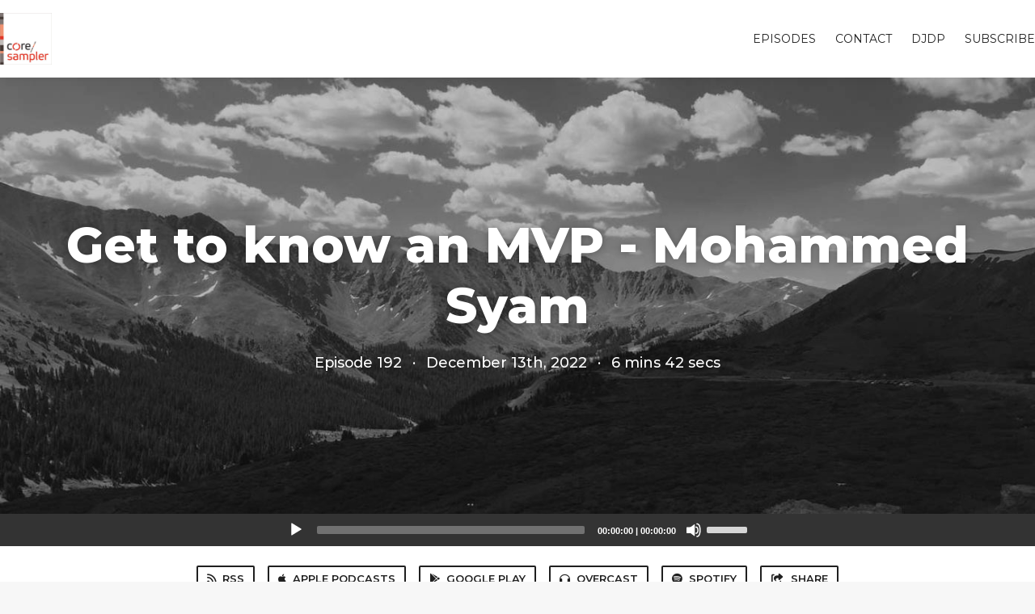

--- FILE ---
content_type: text/html; charset=utf-8
request_url: https://coresampler.fm/192
body_size: 5524
content:
<!DOCTYPE html>
<html>
  <head>
    <meta charset="utf-8" />
    <meta content="IE=edge,chrome=1" http-equiv="X-UA-Compatible" />
    <meta content="width=device-width, initial-scale=1" name="viewport" />
    <meta name="generator" content="Fireside 2.1">
    <meta name="title" content="Core Sampler Episode 192: Get to know an MVP - Mohammed Syam">
    <title>Core Sampler Episode 192: Get to know an MVP - Mohammed Syam</title>
    <!--

        ______________                   ______________
        ___  ____/__(_)_____________________(_)_____  /____
        __  /_   __  /__  ___/  _ \_  ___/_  /_  __  /_  _ \
        _  __/   _  / _  /   /  __/(__  )_  / / /_/ / /  __/
        /_/      /_/  /_/    \___//____/ /_/  \__,_/  \___/

        Fireside v2.1

-->
    <link rel="canonical" href="https://coresampler.fm/192">
    <meta name="description" content="Nicole gets to know Sitecore Technology MVP, Mohammed Syam.">
    <meta name="author" content="Derek Dysart">
    <link rel="alternate" type="application/rss+xml" title="Core Sampler RSS Feed" href="https://coresampler.fm/rss" />
    <link rel="alternate" title="Core Sampler JSON Feed" type="application/json" href="https://coresampler.fm/json" />

    <link rel="shortcut icon" type="image/png" href="https://media24.fireside.fm/file/fireside-images-2024/podcasts/images/6/615b99b7-deb3-45eb-bc5b-cf3c5e8a821a/favicon.png?v=1" />
    <link rel="apple-touch-icon" type="image/png" href="https://media24.fireside.fm/file/fireside-images-2024/podcasts/images/6/615b99b7-deb3-45eb-bc5b-cf3c5e8a821a/touch_icon_iphone.png?v=1" sizes="57x57" />
    <link rel="apple-touch-icon" type="image/png" href="https://media24.fireside.fm/file/fireside-images-2024/podcasts/images/6/615b99b7-deb3-45eb-bc5b-cf3c5e8a821a/touch_icon_iphone.png?v=1" sizes="114x114" />
    <link rel="apple-touch-icon" type="image/png" href="https://media24.fireside.fm/file/fireside-images-2024/podcasts/images/6/615b99b7-deb3-45eb-bc5b-cf3c5e8a821a/touch_icon_ipad.png?v=1" sizes="72x72" />
    <link rel="apple-touch-icon" type="image/png" href="https://media24.fireside.fm/file/fireside-images-2024/podcasts/images/6/615b99b7-deb3-45eb-bc5b-cf3c5e8a821a/touch_icon_ipad.png?v=1" sizes="144x144" />

      <link rel="stylesheet" media="all" href="https://a.fireside.fm/assets/v1/themes/classic-22bc427a74ab4814463f72e38ceec49381946a60c8743aa13d10e5842987083a.css" data-turbolinks-track="true" />

    <meta name="csrf-param" content="authenticity_token" />
<meta name="csrf-token" content="thCPqKsNJxvkJV9T6OsUmyd82zCdMUhsDkLmjJFlFo1TyFYz1CpspSqYuufHLPcnDIK_GYZLAwtjpvKomHFg7A" />
      <!-- Global site tag (gtag.js) - Google Analytics -->
  <script async src="https://www.googletagmanager.com/gtag/js?id=UA-83588930-1"></script>
  <script>
    window.dataLayer = window.dataLayer || [];
    function gtag(){dataLayer.push(arguments);}
    gtag('js', new Date());
    gtag('config', 'UA-83588930-1');

    document.addEventListener('turbolinks:load', event => {
      if (typeof gtag === 'function') {
        gtag('config', 'UA-83588930-1', {
          'page_location': event.data.url
        });
      }
    });
  </script>

    
    <script src="https://a.fireside.fm/assets/v1/sub-2fc9f7c040bd4f21d2448c82e2f985c50d3304f3892dd254273e92a54f2b9434.js" data-turbolinks-track="true"></script>
    
    

      <meta property="fb:app_id" content="373240746396508">
  <meta property="og:title" content="Get to know an MVP - Mohammed Syam" />
  <meta property="og:url" content="https://coresampler.fm/192" />
  <meta property="og:type" content="website" />
  <meta property="og:description" content="Nicole gets to know Sitecore Technology MVP, Mohammed Syam." />
  <meta property="og:audio:secure_url" content="https://aphid.fireside.fm/d/1437767933/615b99b7-deb3-45eb-bc5b-cf3c5e8a821a/decfc22d-b3a9-43b0-89b0-7bf4cb89ddfe.mp3" />
  <meta property="og:audio:type" content="audio/vnd.facebook.bridge" />
  <meta property="og:site_name" content="Core Sampler" />
  <meta property="og:image" content="https://media24.fireside.fm/file/fireside-images-2024/podcasts/images/6/615b99b7-deb3-45eb-bc5b-cf3c5e8a821a/cover_medium.jpg?v=0" />
  <meta property="og:imageWidth" content="1400" />
  <meta property="og:imageHeight" content="1400" />

    	<meta name="twitter:card" content="player" />
  <meta name="twitter:player" content="https://player.fireside.fm/v2/kkUtndSF+EoocKM_v/twitter" />
  <meta name="twitter:player:width" content="290" />
  <meta name="twitter:player:height" content="58" />
  <meta name="twitter:player:stream" content="https://aphid.fireside.fm/d/1437767933/615b99b7-deb3-45eb-bc5b-cf3c5e8a821a/decfc22d-b3a9-43b0-89b0-7bf4cb89ddfe.mp3" />
  <meta name="twitter:player:stream:content_type" content="audio/mpeg" />
  <meta name="twitter:site" content="@firesidefm">
  <meta name="twitter:url" content="https://coresampler.fm/192">
  <meta name="twitter:title" content="Core Sampler Episode 192: Get to know an MVP - Mohammed Syam">
  <meta name="twitter:description" content="Nicole gets to know Sitecore Technology MVP, Mohammed Syam.">
  <meta name="twitter:image" content="https://media24.fireside.fm/file/fireside-images-2024/podcasts/images/6/615b99b7-deb3-45eb-bc5b-cf3c5e8a821a/cover_medium.jpg?v=0">

  </head>
    <body>
    
<div id="fb-root"></div>

<header class="fixed-header">
  <a class="fixed-header-logo" href="https://coresampler.fm">
    <img id="cover-small" src="https://media24.fireside.fm/file/fireside-images-2024/podcasts/images/6/615b99b7-deb3-45eb-bc5b-cf3c5e8a821a/cover_small.jpg?v=1" />
</a>  <div class="fixed-header-hamburger">
    <span></span>
    <span></span>
    <span></span>
  </div>
  <ul class="fixed-header-nav">


    <li><a href="/episodes">Episodes</a></li>



      <li><a href="/contact">Contact</a></li>





      <li><a href="http://djdp.co">DJDP</a></li>

    <li><a href="/subscribe">Subscribe</a></li>
  </ul>
</header>


<main>
  


<header class="hero large">
  <div class="hero-background" style="background-image: url(https://media24.fireside.fm/file/fireside-images-2024/podcasts/images/6/615b99b7-deb3-45eb-bc5b-cf3c5e8a821a/header.jpg?v=1)"></div>
    <div class="hero-content ">
        <h1>
    Get to know an MVP - Mohammed Syam
  </h1>
  <h6>
      <span>
        Episode 192
      </span>
      <span>·</span>
    <span>
      December 13th, 2022
    </span>
    <span>·</span>
    <span>
      6 mins 42 secs
    </span>
  </h6>

  </div>

</header>




  <div class="player-bar">
    <!--
      We serve the CDN url here to block Safari from auto-downloading
      the MP3 file and creating potentially false downloads. Do not
      direct-link this URL. Please use the download link instead.
      When the user clicks Play, we send a request to our tracker to
      record the one "true" play and update the play count.
    -->
    <audio id="audio_player" controls="controls" preload="none" width="100%" src="https://media24.fireside.fm/file/fireside-audio-2024/podcasts/audio/6/615b99b7-deb3-45eb-bc5b-cf3c5e8a821a/episodes/d/decfc22d-b3a9-43b0-89b0-7bf4cb89ddfe/decfc22d-b3a9-43b0-89b0-7bf4cb89ddfe.mp3"></audio>
  </div>



<nav class="links link-list-inline-row">
  <ul>
      <li><a class="btn btn--small" href="https://coresampler.fm/rss"><i class="fas fa-rss" aria-hidden="true"></i> RSS</a></li>
      <li><a class="btn btn--small" href="https://itunes.apple.com/us/podcast/core-sampler/id1150477446?mt=2"><i class="fab fa-apple" aria-hidden="true"></i> Apple Podcasts</a></li>
      <li><a class="btn btn--small" href="https://goo.gl/app/playmusic?ibi=com.google.PlayMusic&amp;isi=691797987&amp;ius=googleplaymusic&amp;link=https://play.google.com/music/m/Ivvzoireozeazfnlkh4ezn7dzo4?t%3DCore_Sampler"><i class="fab fa-google-play" aria-hidden="true"></i> Google Play</a></li>
      <li><a class="btn btn--small" href="https://overcast.fm/itunes1150477446/core-sampler"><i class="fas fa-headphones" aria-hidden="true"></i> Overcast</a></li>
      <li><a class="btn btn--small" href="https://open.spotify.com/show/39qUOiVhlt8eA3e0YMy3jd?si=2VkoZi5ISACdn6E_MFt4FA"><i class="fab fa-spotify" aria-hidden="true"></i> Spotify</a></li>
      <li>
    <a href="#share_modal" class="btn btn--small" data-modal><i class="fas fa-share-square fa-fw" aria-hidden="true"></i> Share</a>
  </li>

  </ul>
</nav>


<section class="split">
  <div class="split-primary prose">
    <header class="section-header">
      <h3>
        About this Episode
      </h3>
    </header>

    <p>Nicole gets to know Sitecore Technology MVP, Mohammed Syam.</p>




      <header class="section-header">
        <h3>
          Episode Links
        </h3>
      </header>
      <ul>
        <li><a title=" Mohammed Syam | Twitter" rel="nofollow" href="https://twitter.com/m7mdSyam"> Mohammed Syam | Twitter</a></li><li><a title=" Mohammed Syam | LinkedIn" rel="nofollow" href="https://www.linkedin.com/in/mohammedsyam/"> Mohammed Syam | LinkedIn</a></li>
      </ul>

  </div>

  <aside class="split-secondary">
      <header class="section-header">
        <h3>
          Episode Host
        </h3>
      </header>
      <ul class="episode-hosts">
          <li>
            <a href="/hosts/nicole-montero">
              <img src="https://media24.fireside.fm/file/fireside-images-2024/podcasts/images/6/615b99b7-deb3-45eb-bc5b-cf3c5e8a821a/hosts/0/067e93eb-7d29-4426-a610-8b6f082a1934/avatar_small.jpg?v=1" />
              Nicole Montero
</a>          </li>
      </ul>


    <header class="section-header">
      <h3>
        Episode Details
      </h3>
    </header>
    <div class="episode-details">
      <p>
        <i class="far fa-calendar-alt" aria-hidden="true"></i>
        December 13th, 2022
      </p>
      <p>
        <i class="far fa-clock" aria-hidden="true"></i>
        6 mins 42 secs
      </p>
        <p>
          <a id="timestamp_link" href="/192?t=0"><i class="fas fa-link" aria-hidden="true"></i> Link with Timestamp</a>
        </p>
        <p>
          <a href="https://aphid.fireside.fm/d/1437767933/615b99b7-deb3-45eb-bc5b-cf3c5e8a821a/decfc22d-b3a9-43b0-89b0-7bf4cb89ddfe.mp3"><i class="fas fa-download" aria-hidden="true"></i> Download MP3 (3.09 MB)</a>
        </p>
        <div class="tags">
            <a class="tag" href="/tags/gettoknowmvp"><i class="fas fa-tag" aria-hidden="true"></i> gettoknowmvp</a>
        </div>
    </div>
  </aside>
</section>


  <nav class="episode-nav">
      <a class="btn" href="/191">← Previous episode</a>
      <a class="btn" href="/193">Next episode →</a>
  </nav>
</main>

<footer class="footer">
  <h5 class="footer-title">
    <strong>
      Core Sampler
    </strong>
        is © 2026 by DJ Dysart Productions LLC
  </h5>
  <ul class="footer-nav">

    <li><a href="/episodes">Episodes</a></li>



      <li><a href="/contact">Contact</a></li>





      <li><a href="http://djdp.co">DJDP</a></li>

    <li><a href="/subscribe">Subscribe</a></li>
  </ul>
</footer>


<div id="share_modal" class="modal">
  <header class="modal-header">
    Share This Episode
  </header>
  <div class="modal-content">
    <form action="#" accept-charset="UTF-8" method="post"><input type="hidden" name="authenticity_token" value="9zK8jxwgwpkF4jeBi1Ygbvo7ipEqm3AcSTNPGfc2bOLzsIV-4mWnYm7CQYN1W57ISylMFGT7InFbosh_NYXkng" autocomplete="off" />
      <h5>Episode Link</h5>
      <input type="text" name="share_url" id="share_url" value="https://coresampler.fm/192" />
      <p>A direct link to this episode page.</p>

      <h5>Embeddable Audio Player</h5>
      <input type="text" name="embed" id="embed" value="&lt;iframe src=&quot;https://player.fireside.fm/v3/kkUtndSF+EoocKM_v?theme=dark&quot; width=&quot;100%&quot; height=&quot;200&quot; frameborder=&quot;0&quot; scrolling=&quot;no&quot; style=&quot;border-radius: 8px;&quot;&gt;&lt;/iframe&gt;" />
      <p>Paste this code to embed an HTML5 audio player with controls.</p>
      <h5>Download URL</h5>
      <input type="text" name="share_url" id="share_url" value="https://aphid.fireside.fm/d/1437767933/615b99b7-deb3-45eb-bc5b-cf3c5e8a821a/decfc22d-b3a9-43b0-89b0-7bf4cb89ddfe.mp3" />
      <p>Useful if you want to create a direct download link, embed in your own player, post from another publishing engine, link to from Patreon, etc.'</p>
</form>    <h5>Social Network Quick Links</h5>
    <div class="modal-share">
      <a class="twitter-share-button"
        data-size="large"
        data-url="https://coresampler.fm/192"
        data-via="firesidefm"
        href="https://twitter.com/intent/tweet?text=I%27m+listening+to+Core+Sampler+Episode+192%3A+Get+to+know+an+MVP+-+Mohammed+Syam">
        Tweet</a>

      <div class="fb-share-button"
        data-href="https://coresampler.fm/192"
        data-layout="button"
        data-size="large">
      </div>
    </div>
  </div>
</div>


<script>
  // Get the timecode (in seconds) from the URL
  var seconds = getUrlParameter('t');

  $(function() {
    // Create a new instance of the MediaElement Player
    $('#audio_player').mediaelementplayer({
      audioHeight: 40,
      startVolume: 1.0,
      alwaysShowHours: true,
      features: ['playpause','progress','current','|','duration','volume','speed'],
      success: function(mediaElement, originalNode) {
        mediaElement.addEventListener('loadeddata', function() {
          // Player is ready
          // Set the playhead based on URL parameters
          if (parseInt(seconds) > 0) {
            mediaElement.setCurrentTime(parseInt(seconds));
          }
        }, false);

        // When the user actually presses play, send a request to Aphid to track
        // the play and update the play-count in a more accurate fashion.
        // This avoids the false-downloads that Safari generates on page-load.
        var playcount = 0;
        mediaElement.addEventListener('playing', function() {
          if (playcount==0) {
            jQuery.get("https://aphid.fireside.fm/d/1437767933/615b99b7-deb3-45eb-bc5b-cf3c5e8a821a/decfc22d-b3a9-43b0-89b0-7bf4cb89ddfe.mp3");
            playcount += 1;
          }
        }, false);

        // Listener to update the Link with Timecode URL
        mediaElement.addEventListener('timeupdate', function(e) {
          $("#timestamp_link").prop("href", "/192?t=" + parseInt(mediaElement.currentTime));
        }, false);
      }
    });

    // Activate modals
    $('a[data-modal]').click(function(event) {
      $(this).modal({
        fadeDuration: 100,
      });
      return false;
    });
  });

  // Twitter Share code
  window.twttr = (function(d, s, id) {
    var js, fjs = d.getElementsByTagName(s)[0],
      t = window.twttr || {};
    if (d.getElementById(id)) return t;
    js = d.createElement(s);
    js.id = id;
    js.src = "https://platform.twitter.com/widgets.js";
    fjs.parentNode.insertBefore(js, fjs);

    t._e = [];
    t.ready = function(f) {
      t._e.push(f);
    };

    return t;
  }(document, "script", "twitter-wjs"));

  // Facebook Share Code
  (function(d, s, id) {
    var js, fjs = d.getElementsByTagName(s)[0];
    if (d.getElementById(id)) return;
    js = d.createElement(s); js.id = id;
    js.src = "//connect.facebook.net/en_US/sdk.js#xfbml=1&version=v2.7&appId=199922820059602";
    fjs.parentNode.insertBefore(js, fjs);
	}(document, 'script', 'facebook-jssdk'));

</script>

    <footer class="site-footer">
  <a title="Powered by Fireside" class="fireside-link" href="https://fireside.fm">
    <img style="margin-bottom: .5em;" src="https://a.fireside.fm/assets/v1/logo/logo-256x256-cb70064014cf3a936afe95853012c1386e4be20a9e7ac677316e591a99fb2999.png" />
    <span>Powered by Fireside</span>
</a></footer>

    
  </body>
</html>
